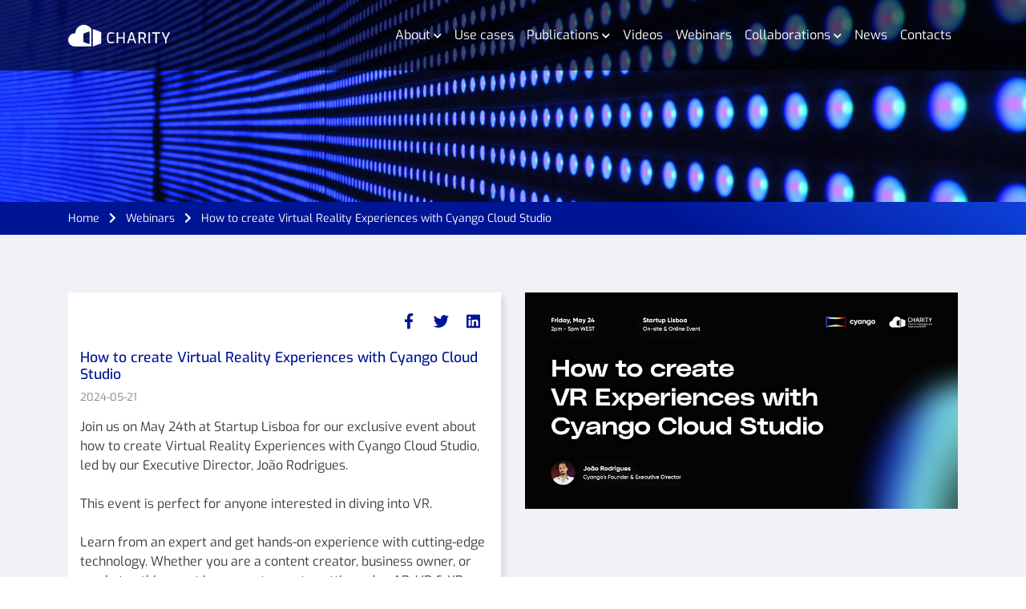

--- FILE ---
content_type: text/html; charset=UTF-8
request_url: https://charity-project.eu/en/webinars/how-to-create-virtual-reality-experiences-with-cyango-cloud-studio-7886
body_size: 3852
content:
<!DOCTYPE html>
<html lang="en">
<head>
    <meta charset="utf-8">
    <meta name="viewport" content="width=device-width, initial-scale=1">

    <!-- Google Tag Manager -->
    <script>(function(w,d,s,l,i){w[l]=w[l]||[];w[l].push({'gtm.start':
                new Date().getTime(),event:'gtm.js'});var f=d.getElementsByTagName(s)[0],
            j=d.createElement(s),dl=l!='dataLayer'?'&l='+l:'';j.async=true;j.src=
            'https://www.googletagmanager.com/gtm.js?id='+i+dl;f.parentNode.insertBefore(j,f);
        })(window,document,'script','dataLayer','GTM-MC8ZZD8');</script>
    <!-- End Google Tag Manager -->

                    <title>CHARITY</title>
                                                                <meta property="title" content="How to create Virtual Reality Experiences with Cyango Cloud Studio">
                                                                                    <meta property="description" content="">
                                                                                                <meta property="og:title" content="How to create Virtual Reality Experiences with Cyango Cloud Studio">
                                                                                    <meta property="og:description" content="">
                                                                <meta property="og:type" content="website">
                                                <meta property="og:image" content="https://files.onesource.pt/charity/1718791665_58GroZxv6ua5oQ6LITfN">
                                                                    <meta property="og:image:alt" content="">
                                                                                    <meta property="og:url" content="https://charity-project.eu/en/how-to-create-virtual-reality-experiences-with-cyango-cloud-studio-7886">
                                                                <meta property="og:locale" content="en">
                                                <meta property="og:locale:alternate" content="">
                                                                    <meta property="og:site_name" content="">
                                                                <meta property="og:updated_time" content="2024-06-19 10:08:40">
                            
    <!-- Styles -->
    <link rel="stylesheet" href="https://charity-project.eu/css/frontend.css?id=9254708267bb7cacd71c" />

    <!-- FAVICON -->
    <link rel="apple-touch-icon" sizes="180x180" href="https://charity-project.eu/charity/favicon/apple-touch-icon.png">
    <link rel="icon" type="image/png" sizes="32x32" href="https://charity-project.eu/charity/favicon/favicon-32x32.png">
    <link rel="icon" type="image/png" sizes="16x16" href="https://charity-project.eu/charity/favicon/favicon-16x16.png">
    <link rel="manifest" href="https://charity-project.eu/charity/favicon/site.webmanifest">
    <link rel="mask-icon" href="https://charity-project.eu/charity/favicon/safari-pinned-tab.svg" color="#5bbad5">
    <link rel="shortcut icon" href="https://charity-project.eu/charity/favicon/favicon.ico">
    <meta name="msapplication-TileColor" content="#ffffff">
    <meta name="msapplication-config" content="https://charity-project.eu/charity/favicon/browserconfig.xml">
    <meta name="theme-color" content="#ffffff">

</head>
<body>
    
    <script src="https://charity-project.eu/js/frontend.js?id=d5d0a21f73db2cd1440c"></script>

    <!-- Google Tag Manager (noscript) -->
    <noscript><iframe src="https://www.googletagmanager.com/ns.html?id=GTM-MC8ZZD8"
                      height="0" width="0" style="display:none;visibility:hidden"></iframe></noscript>
    <!-- End Google Tag Manager (noscript) -->

    <!-- Menu section -->
    <header class="position-fixed">
    <nav class="navbar navbar-expand-md px-0 py-4">
        <div class="container d-flex">
            <a class="navbar-brand" href="https://charity-project.eu/"><img alt="logo" src="https://charity-project.eu/charity/img/logo-basic-white.svg"></a>
            <button class="navbar-toggler ml-auto" type="button" data-toggle="collapse" data-target="#navbarSupportedContent" aria-controls="navbarSupportedContent" aria-expanded="false" aria-label="Toggle navigation">
                <i class="fas fa-bars"></i>
            </button>

            <div class="collapse navbar-collapse" id="navbarSupportedContent">
                <ul class="navbar-nav ml-auto">
                                            <li class="nav-item  dropdown  ">
                            <a id="menu-id-12" class="nav-link pull-left"  role="button" data-toggle="dropdown" aria-haspopup="true" aria-expanded="false" >About
                                                            <i class="fas fa-chevron-down"></i>
                                                        </a>
                                                            <div class="dropdown-menu" aria-labelledby="menu-id-12">
                                                                            <a class="dropdown-item" href="/objectives">Objectives</a>
                                                                            <a class="dropdown-item" href="/description">Description</a>
                                                                            <a class="dropdown-item" href="/work-structure">Work Structure</a>
                                                                            <a class="dropdown-item" href="/components">Components</a>
                                                                            <a class="dropdown-item" href="/consortium">Consortium</a>
                                                                    </div>
                                                    </li>
                                            <li class="nav-item  ">
                            <a id="menu-id-18" class="nav-link pull-left"  href="/use-cases" >Use cases
                                                        </a>
                                                    </li>
                                            <li class="nav-item  dropdown  ">
                            <a id="menu-id-19" class="nav-link pull-left"  role="button" data-toggle="dropdown" aria-haspopup="true" aria-expanded="false" >Publications
                                                            <i class="fas fa-chevron-down"></i>
                                                        </a>
                                                            <div class="dropdown-menu" aria-labelledby="menu-id-19">
                                                                            <a class="dropdown-item" href="/deliverables">Deliverables</a>
                                                                            <a class="dropdown-item" href="/blog">Blog</a>
                                                                            <a class="dropdown-item" href="https://www.charity-project.eu/en/papers-conferences">Papers and Conferences</a>
                                                                            <a class="dropdown-item" href="/newsletters">Newsletters</a>
                                                                            <a class="dropdown-item" href="/brochures-flyers">Brochures &amp; Flyers</a>
                                                                    </div>
                                                    </li>
                                            <li class="nav-item  ">
                            <a id="menu-id-49" class="nav-link pull-left"  href="/videos" >Videos
                                                        </a>
                                                    </li>
                                            <li class="nav-item  ">
                            <a id="menu-id-39" class="nav-link pull-left"  href="/webinars" >Webinars
                                                        </a>
                                                    </li>
                                            <li class="nav-item  dropdown  ">
                            <a id="menu-id-35" class="nav-link pull-left"  role="button" data-toggle="dropdown" aria-haspopup="true" aria-expanded="false" >Collaborations
                                                            <i class="fas fa-chevron-down"></i>
                                                        </a>
                                                            <div class="dropdown-menu" aria-labelledby="menu-id-35">
                                                                            <a class="dropdown-item" href="https://www.charity-project.eu/en/h2020-collaborations">H2020 Collaborations</a>
                                                                            <a class="dropdown-item" href="https://www.charity-project.eu/en/standardization">Standardization Bodies</a>
                                                                    </div>
                                                    </li>
                                            <li class="nav-item  ">
                            <a id="menu-id-20" class="nav-link pull-left"  href="/news" >News
                                                        </a>
                                                    </li>
                                            <li class="nav-item  ">
                            <a id="menu-id-21" class="nav-link pull-left"  href="/contacts" >Contacts
                                                        </a>
                                                    </li>
                                    </ul>
            </div>

                    </div>
    </nav>
</header>

    <!-- Hero section -->
    <section class="hero">
        <div class="container-fluid h-100">
            <div class="row h-100">
                <div class="hero-background h-100 w-100"></div>
            </div>
        </div>
    </section>
    <section class="breadcrums">
    <div class="container">
        <a href="https://charity-project.eu/">Home</a>
                    <i class="fas fa-chevron-right"></i>
                            <a href="/webinars">Webinars</a>
                <i class="fas fa-chevron-right"></i>
                <a href="/webinars/how-to-create-virtual-reality-experiences-with-cyango-cloud-studio-7886">How to create Virtual Reality Experiences with Cyango Cloud Studio</a>
                        </div>
</section>

    <!-- Main content section -->
        
    <section class="main-content content-section very-light-blue-bg ">
        <div class="container my-5 py-4">
            <div class="row">
                <div class="col-lg-6">
                    <div class="white-card news-detail">
                        <div class="social-links">
                            <a target="_blank" href="https://www.facebook.com/sharer/sharer.php?u=https://charity-project.eu/en/webinars/how-to-create-virtual-reality-experiences-with-cyango-cloud-studio-7886"><i class="fab fa-facebook-f"></i></a>
                            <a target="_blank" href="https://twitter.com/share?url=https://charity-project.eu/en/webinars/how-to-create-virtual-reality-experiences-with-cyango-cloud-studio-7886&text=How to create Virtual Reality Experiences with Cyango Cloud Studio"><i class="fab fa-twitter"></i></a>
                            <a target="_blank" href="https://www.linkedin.com/sharing/share-offsite/?url=https://charity-project.eu/en/webinars/how-to-create-virtual-reality-experiences-with-cyango-cloud-studio-7886&text=How to create Virtual Reality Experiences with Cyango Cloud Studio"><i class="fab fa-linkedin"></i></a>
                        </div>
                        <img src="https://charity-project.eu/charity/img/light-gray-logo-symbol-17.svg" class="page-water-mark d-none d-xl-block">
            
                    <h3 class="mt-3">How to create Virtual Reality Experiences with Cyango Cloud Studio</h3>
        <p class="date">2024-05-21</p>
                        
                    <p class="mt-3">Join us on May 24th at Startup Lisboa for our exclusive event about how to create Virtual Reality Experiences with Cyango Cloud Studio, led by our Executive Director, Jo&atilde;o Rodrigues.<br /><br />This event is perfect for anyone interested in diving into VR.<br /><br />Learn from an expert and get hands-on experience with cutting-edge technology. Whether you are a content creator, business owner, or marketer, this event is your gateway to cutting-edge AR, VR &amp; XR Experiences. Learn how Cyango Cloud Studio empowers you to Create, Explain, Show, Teach, and Sell immersive digital content.<br /><br />Don't miss this opportunity to expand your skills and network with like-minded individuals. See you there!</p>
                    
                                                    </div>
                </div>
                <div class="col-lg-6">
                                                                                                                                                                                                <img class="content-img"
     alt=""
     title="cyango.jpg"
     src="https://files.onesource.pt/charity/1718791665_58GroZxv6ua5oQ6LITfN"
>
                                                                                        </div>
            </div>
        </div>
    </section>

    
    <!-- Footer section -->
    <footer>
    <input id="csrf" name="token" type="hidden" value="6brsGGWkwmRa4V4eyDrZsDQYDLN1q0hSzsMdJHRZ">
    <div class="footer pt-md-5 py-4">
        <div class="container">
            <div class="row">
                <div class="col-lg-6 col-md-6">
                    <div class="footer-logo">
                        <img alt="CHARITY" src="https://charity-project.eu/charity/img/logo.svg">
                        <div class="d-flex eu-disclaimer mt-5">
                            <img alt="en:frontend::footer.eu_flag" src="https://charity-project.eu/charity/img/euflag.png">
                            <p class="pl-2">This project has received funding from the European Union’s Horizon 2020 research and innovation programme under grant agreement No 101016509</p>
                        </div>
                    </div>
                </div>
                <div class="col-lg-4 offset-lg-2 col-md-6 d-flex flex-column">
                    <div class="text-md-right mt-3 mb-3 mt-md-0 mb-md-0">
                        <a href="https://www.youtube.com/channel/UCDqzB5N9UKPgM188jcr3RJA" target="_blank" class="social-btn"><i class="fab fa-youtube-square"></i></a>
                        <a href="https://twitter.com/CharityProj" target="_blank" class="social-btn"><i class="fab fa-twitter-square"></i></a>
                        <a href="https://www.facebook.com/CharityEUProject/?view_public_for=342651760256505" target="_blank" class="social-btn"><i class="fab fa-facebook-square"></i></a>
                        <a href="https://www.linkedin.com/company/charity-eu-project/?viewAsMember=true" target="_blank" class="social-btn"><i class="fab fa-linkedin"></i></a>
                    </div>
                    <div class="mt-md-auto mt-3 newsletter">
                        <label class="">Newsletter</label>
                        <div class="input-group mb-3">
                            <input name="email" type="email" class="form-control" placeholder="Email" aria-label="Email" aria-describedby="basic-addon2">
                            <div class="input-group-append">
                                <button id="subscribe-button" class="btn" type="button">Subscribe</button>
                            </div>
                        </div>
                        <a href="#" data-toggle="modal" data-target="#unsubModal">I want to unsubscribe</a>
                    </div>
                </div>
            </div>
        </div>
    </div>
    <div class="footer-bar py-2">
        <div class="container">
            <div class="row">
                <div class="col-6">
                    <p>CHARITY Consortium</p>
                </div>
                <div class="col-6">
                    <p class="text-left text-sm-right">
                        <a href="https://charity-project.eu/use-terms">Imprint</a>
                        <span>/</span>
                        <a href="https://charity-project.eu/privacy-policy">Data Protection Declaration</a>
                    </p>
                </div>
            </div>
        </div>
    </div>
</footer>

<!-- Modal -->
<div class="modal fade" id="unsubModal" tabindex="-1" role="dialog" aria-labelledby="exampleModalLabel" aria-hidden="true">
    <div class="modal-dialog modal-subscribe" role="document">
        <div class="modal-content">
            <div class="modal-body text-center">
                <img src="https://charity-project.eu/charity/img/mail-cancel-icon.svg" class="d-block mx-auto mb-2 mt-4">
                <p class="h6 mb-4">Please insert your email to unsubscribe from the CHARITY newsletter.</p>
                <div class="form-group">
                    <label for="exampleInputEmail1">Email</label>
                    <input name="unsub" type="email" class="form-control"  aria-describedby="emailHelp" placeholder="Write here your email">
                </div>
                <button id="unsubscribe-button" class="regular-btn mt-4 mb-3 blue">Unsubscribe</button>
            </div>
        </div>
    </div>
</div>
<!-- Modal -->
<div class="modal fade" id="modalMailSent" tabindex="-1" role="dialog" aria-labelledby="modalMailSentLabel" aria-hidden="true">
    <div class="modal-dialog modal-subscribe" role="document">
        <div class="modal-content">
            <div class="modal-body text-center">
                <img src="https://charity-project.eu/charity/img/mail-sent.svg" class="d-block mx-auto mb-2 mt-4">
                <div id="confirm-subscription" class="d-none">
                    <p class="h6 mb-4 mt-4">Thank you for signing up the CHARITY newsletter.</p>
                    <p class="h6 mb-4 mt-4">You need to confirm your subscription by clicking on the link we have sent to your email. </p>
                    <p class="h6 mb-4 mt-4">By confirming your subscription, you agree to our <a href="/use-terms" target="_blank">terms</a> and <a href="/privacy-policy" target="_blank">privacy policy</a></p>
                </div>
                <div id="confirm-unsubscription" class="d-none">
                    <p class="h6 mb-4 mt-4">You need to confirm you want to cancel your subscription by clicking on the link we have sent to your email.</p>
                    <p class="h6 mb-4 mt-4">By cancelling your subscription, you will not receive further communications from us.</p>
                </div>
                <p class="h6 mb-4 mt-4">If you did not receive this email, please check your spam folder.</p>

                <button data-dismiss="modal" class="regular-btn mt-4 mb-3 blue">Close</button>
            </div>
        </div>
    </div>
</div>
</body>
</html>


--- FILE ---
content_type: image/svg+xml
request_url: https://charity-project.eu/charity/img/logo-basic-white.svg
body_size: 349
content:
<svg xmlns="http://www.w3.org/2000/svg" width="172.1" height="36.6" viewBox="0 0 172.1 36.6">
  <g>
    <g>
      <path d="M68.4,30.5a4.4,4.4,0,0,1-2-2.8,18.2,18.2,0,0,1-.7-5.9,16.9,16.9,0,0,1,.7-5.7,4.9,4.9,0,0,1,2.1-2.8,7.2,7.2,0,0,1,3.8-.8l2.8.2,2.7.5v1.9l-2.2-.2-2.8-.2a5.5,5.5,0,0,0-2.8.6,3.7,3.7,0,0,0-1.4,2.1,16.8,16.8,0,0,0-.4,4.4,17.2,17.2,0,0,0,.4,4.5A3.3,3.3,0,0,0,70,28.4a4.9,4.9,0,0,0,2.7.6,35.8,35.8,0,0,0,5.1-.3v1.9a24.7,24.7,0,0,1-5.6.6A8.3,8.3,0,0,1,68.4,30.5Z" style="fill: #fff"/>
      <path d="M82.1,12.6h2.5v8.3h8.5V12.6h2.5V31.1H93.1V23.2H84.6v7.9H82.1Z" style="fill: #fff"/>
      <path d="M105.7,12.6h3.2l6.2,18.5h-2.6l-1.7-4.9h-7l-1.6,4.9H99.6ZM110.2,24l-2.9-9.2L104.4,24Z" style="fill: #fff"/>
      <path d="M119,12.6h7.4a5.2,5.2,0,0,1,3.6,1.2c.9.8,1.3,2.3,1.3,4.4a5.9,5.9,0,0,1-.9,3.7,4.9,4.9,0,0,1-2.4,1.5l3.7,7.7h-2.6l-3.4-7.4h-4.1v7.4H119Zm7,9.1a2.8,2.8,0,0,0,2.1-.7,4.1,4.1,0,0,0,.7-2.8c0-1.3-.2-2.2-.7-2.6a2.8,2.8,0,0,0-2.1-.7h-4.4v6.8Z" style="fill: #fff"/>
      <path d="M135.8,12.6h2.5V31.1h-2.5Z" style="fill: #fff"/>
      <path d="M147.4,14.9h-5.5V12.6h13.6v2.3H150V31.1h-2.6Z" style="fill: #fff"/>
      <path d="M163.8,25.1,158,12.6h2.7l4.4,10,4.4-10h2.6l-5.8,12.5v6h-2.5Z" style="fill: #fff"/>
    </g>
    <path d="M56,12.5V31.1c0,.2-.1.3-.3.4L42.1,36.4a.3.3,0,0,1-.5-.3V7.6c0-.3.2-.5.5-.4l13.6,5A.3.3,0,0,1,56,12.5ZM39.2,7.4V36.2c0,.2-.1.4-.3.4H11.1a11.1,11.1,0,0,1,0-22.2H12A14.7,14.7,0,0,1,39,6.6,1.2,1.2,0,0,1,39.2,7.4Zm-4.3,4-8.1,2.9a1.7,1.7,0,0,0-1.1,1.6V27.8a1.5,1.5,0,0,0,1.1,1.5l8.1,3a1.2,1.2,0,0,0,1.5-1.1V12.4A1.1,1.1,0,0,0,34.9,11.4Z" style="fill: #fff"/>
  </g>
</svg>


--- FILE ---
content_type: image/svg+xml
request_url: https://charity-project.eu/charity/img/light-gray-logo-symbol-17.svg
body_size: 156
content:
<svg xmlns="http://www.w3.org/2000/svg" xmlns:xlink="http://www.w3.org/1999/xlink" width="417.8" height="279.6" viewBox="0 0 417.8 279.6">
  <defs>
    <linearGradient id="a" x1="412.48" y1="273.45" x2="85.77" y2="104.67" gradientUnits="userSpaceOnUse">
      <stop offset="0" stop-color="#f4f4f4"/>
      <stop offset="1" stop-color="#fafafa"/>
    </linearGradient>
  </defs>
  <path d="M409.2,98.5V231.7a2.7,2.7,0,0,1-1.7,2.5l-97.6,35.3a2.7,2.7,0,0,1-3.6-2.6V63.1a2.7,2.7,0,0,1,3.6-2.5l97.6,35.3A2.8,2.8,0,0,1,409.2,98.5ZM289.5,61.7V268.1a2.7,2.7,0,0,1-2.7,2.7H88a79.5,79.5,0,0,1,0-158.9l6.3.2A105.5,105.5,0,0,1,287.9,56.3,9.5,9.5,0,0,1,289.5,61.7ZM258.6,90.3l-58.4,21.1a11.7,11.7,0,0,0-7.7,10.9v85.5a11.6,11.6,0,0,0,7.7,10.9l58.4,21.1a7.8,7.8,0,0,0,10.4-7.2V97.5A7.8,7.8,0,0,0,258.6,90.3Z" style="fill: url(#a)"/>
</svg>


--- FILE ---
content_type: image/svg+xml
request_url: https://charity-project.eu/charity/img/mail-sent.svg
body_size: 152
content:
<svg xmlns="http://www.w3.org/2000/svg" width="91.1" height="52.4" viewBox="0 0 91.1 52.4">
  <g>
    <g>
      <path d="M1.2,11.7l1,.7c4,3.1,11.6,8.7,22.8,16.9l1.3,1,4.3,3a8.2,8.2,0,0,0,4.3,1.6,8.5,8.5,0,0,0,4.4-1.6,46.5,46.5,0,0,0,4.2-3l1.1-.7V21.4a5.9,5.9,0,0,1,5.8-5.9H63.7L68,12.3l.6-.6a2.9,2.9,0,0,0,1.3-2.6V6.5A6.6,6.6,0,0,0,68,1.9,6.4,6.4,0,0,0,63.3,0H6.5A6.2,6.2,0,0,0,1.9,1.9,6.2,6.2,0,0,0,0,6.5V9.1A3.1,3.1,0,0,0,1.2,11.7Z" style="fill: #bfbfbf"/>
      <path d="M50.4,39.7a5.7,5.7,0,0,1-5.7-4.8,34.5,34.5,0,0,1-3.8,2.5,11.6,11.6,0,0,1-6,1.9,12.7,12.7,0,0,1-6-1.8c-1.2-.7-3-1.9-5.2-3.5l-1.3-1.3c-11-8-18-13.1-21-15.4a.8.8,0,0,0-.9,0A.7.7,0,0,0,0,18V45.8a6.3,6.3,0,0,0,1.9,4.7,6.2,6.2,0,0,0,4.6,1.9H63.3A6.4,6.4,0,0,0,68,50.5a6.7,6.7,0,0,0,1.9-4.7V39.7Z" style="fill: #bfbfbf"/>
    </g>
    <path d="M90.3,25.7,78.6,15.3a1.9,1.9,0,0,0-3.1,1.4v2.8H50.4a1.9,1.9,0,0,0-1.8,1.9V33.9a1.8,1.8,0,0,0,1.8,1.8H75.5v2.9A1.9,1.9,0,0,0,78.6,40L90.3,29.6A2.7,2.7,0,0,0,90.3,25.7Z" style="fill: #0e42db"/>
  </g>
</svg>


--- FILE ---
content_type: image/svg+xml
request_url: https://charity-project.eu/charity/img/logo.svg
body_size: 3566
content:
<svg xmlns="http://www.w3.org/2000/svg" width="769" height="198.7" viewBox="0 0 769 198.7">
  <g>
    <path d="M290.6,63.6V163l-74.7,27V36.6ZM203.7,36.2V190H57.6a57.7,57.7,0,0,1,0-115.3l4.6.2A76.5,76.5,0,0,1,203.7,36.2ZM181.3,59.1,139,74.4a8.4,8.4,0,0,0-5.6,7.9v62a8.4,8.4,0,0,0,5.6,7.9l42.3,15.3a5.6,5.6,0,0,0,7.5-5.2v-98A5.6,5.6,0,0,0,181.3,59.1Z" style="fill: #fff"/>
    <g>
      <g>
        <path d="M345.8,145.1a6.8,6.8,0,0,1-3-4,27.2,27.2,0,0,1-1-8.6,28.7,28.7,0,0,1,1-8.3,7.5,7.5,0,0,1,3.1-4.1,11.3,11.3,0,0,1,5.6-1.2l3.8.3a30.8,30.8,0,0,1,3.9.7v2.2l-3.3-.4-4-.2a8.2,8.2,0,0,0-4.2.9,5.3,5.3,0,0,0-2.3,3.2,24.7,24.7,0,0,0-.7,6.9,24.6,24.6,0,0,0,.7,7,5,5,0,0,0,2.1,3.3,10.2,10.2,0,0,0,4.4.8,36.7,36.7,0,0,0,7.3-.5v2.2l-3.8.7-4.1.2A11.9,11.9,0,0,1,345.8,145.1Z" style="fill: #fff"/>
        <path d="M364.9,144.6c-.8-.9-1.3-2.6-1.3-4.9V118.1h2.9v21.3a5.4,5.4,0,0,0,.7,3.3,3,3,0,0,0,2.1,1l1.9.2V146h-2.5A4.9,4.9,0,0,1,364.9,144.6Z" style="fill: #fff"/>
        <path d="M377.3,145.4a5.7,5.7,0,0,1-2.7-3,16.9,16.9,0,0,1-.9-6.2,16.9,16.9,0,0,1,.9-6.2,5.7,5.7,0,0,1,2.7-3,12.6,12.6,0,0,1,4.8-.8,10.8,10.8,0,0,1,4.8.9,5.5,5.5,0,0,1,2.8,3,16.3,16.3,0,0,1,.9,6.1,16.9,16.9,0,0,1-.9,6.2,6.3,6.3,0,0,1-2.8,3,14.8,14.8,0,0,1-9.6,0Zm8-2.1a3.6,3.6,0,0,0,1.7-2.2,20.3,20.3,0,0,0,0-9.8,3.6,3.6,0,0,0-1.7-2.2,9.3,9.3,0,0,0-3.2-.5,8.9,8.9,0,0,0-3.2.5,3.6,3.6,0,0,0-1.7,2.2,20.3,20.3,0,0,0,0,9.8,3.3,3.3,0,0,0,1.7,2.2,7.2,7.2,0,0,0,3.2.5A7.4,7.4,0,0,0,385.3,143.3Z" style="fill: #fff"/>
        <path d="M395.4,140.2V126.5h2.9v13a4.1,4.1,0,0,0,1,3.2,4.9,4.9,0,0,0,3.2,1,10.6,10.6,0,0,0,3.1-.5,19.4,19.4,0,0,0,3-1.4V126.5h2.8V146h-2.2l-.6-2.2a13.8,13.8,0,0,1-7.4,2.4C397.3,146.2,395.4,144.2,395.4,140.2Z" style="fill: #fff"/>
        <path d="M417.9,143.8c-1.2-1.5-1.7-4-1.7-7.4a19.4,19.4,0,0,1,.7-5.9,5.7,5.7,0,0,1,2.3-3.2,8.2,8.2,0,0,1,4.4-1.1,16.8,16.8,0,0,1,5.9,1.2v-9.3h2.9V146h-2.3l-.6-2a8.7,8.7,0,0,1-2.8,1.5,9.5,9.5,0,0,1-3.5.7A6,6,0,0,1,417.9,143.8Zm9-.4,2.6-1.2V129.5l-2.8-.8-2.4-.2a5.1,5.1,0,0,0-3,.7,4,4,0,0,0-1.7,2.4,14.9,14.9,0,0,0-.5,4.7c0,2.7.3,4.6,1.1,5.8s2,1.7,3.8,1.7A9.2,9.2,0,0,0,426.9,143.4Z" style="fill: #fff"/>
        <path d="M448.8,128.9h-3V127l3-.5v-2.2a7.7,7.7,0,0,1,1.2-4.8c.9-1.1,2.3-1.6,4.3-1.6a16.4,16.4,0,0,1,3.8.4v2h-3.2a3.1,3.1,0,0,0-2.6.9,5.4,5.4,0,0,0-.7,2.9v2.4h6.1v2.4h-6.1V146h-2.8Z" style="fill: #fff"/>
        <path d="M464.1,145.4a5.5,5.5,0,0,1-2.8-3,16.9,16.9,0,0,1-.9-6.2,14.8,14.8,0,0,1,1-6.2,5.7,5.7,0,0,1,2.7-3,11.9,11.9,0,0,1,4.8-.8,10.8,10.8,0,0,1,4.8.9,5.1,5.1,0,0,1,2.7,3,16.3,16.3,0,0,1,.9,6.1,16.9,16.9,0,0,1-.9,6.2,5.7,5.7,0,0,1-2.7,3,14.8,14.8,0,0,1-9.6,0Zm7.9-2.1a3.4,3.4,0,0,0,1.8-2.2,20.3,20.3,0,0,0,0-9.8,3.7,3.7,0,0,0-1.8-2.2,8.3,8.3,0,0,0-3.1-.5,8.5,8.5,0,0,0-3.2.5,3.7,3.7,0,0,0-1.8,2.2,20.3,20.3,0,0,0,0,9.8,3.4,3.4,0,0,0,1.8,2.2,6.9,6.9,0,0,0,3.2.5A6.7,6.7,0,0,0,472,143.3Z" style="fill: #fff"/>
        <path d="M482.2,126.5h2.2l.7,3.4a12.7,12.7,0,0,1,3-2.7,7.4,7.4,0,0,1,3.6-.9,5.8,5.8,0,0,1,1.9.2v2.9l-2.1-.2a8.9,8.9,0,0,0-3.4.7,13.4,13.4,0,0,0-3,2.3V146h-2.9Z" style="fill: #fff"/>
        <path d="M507.1,119.1H510v12.5h13.5V119.1h2.8V146h-2.8V134.2H510V146h-2.9Z" style="fill: #fff"/>
        <path d="M534.9,145.4a5.7,5.7,0,0,1-2.7-3,16.9,16.9,0,0,1-.9-6.2,16.9,16.9,0,0,1,.9-6.2,5.7,5.7,0,0,1,2.7-3,12.6,12.6,0,0,1,4.8-.8,10.8,10.8,0,0,1,4.8.9,5.1,5.1,0,0,1,2.7,3,14.3,14.3,0,0,1,1,6.1,14.8,14.8,0,0,1-1,6.2,5.7,5.7,0,0,1-2.7,3,14.8,14.8,0,0,1-9.6,0Zm7.9-2.1a3.4,3.4,0,0,0,1.8-2.2,20.3,20.3,0,0,0,0-9.8,4,4,0,0,0-1.7-2.2,9.3,9.3,0,0,0-3.2-.5,8.9,8.9,0,0,0-3.2.5,4.1,4.1,0,0,0-1.8,2.2,20.3,20.3,0,0,0,0,9.8,3.7,3.7,0,0,0,1.8,2.2,7.2,7.2,0,0,0,3.2.5A6.7,6.7,0,0,0,542.8,143.3Z" style="fill: #fff"/>
        <path d="M554.3,144.6c-.9-.9-1.3-2.6-1.3-4.9V118.1h2.9v21.3a6.4,6.4,0,0,0,.6,3.3,3.5,3.5,0,0,0,2.1,1l2,.2V146h-2.5A4.9,4.9,0,0,1,554.3,144.6Z" style="fill: #fff"/>
        <path d="M566.7,145.4a5.5,5.5,0,0,1-2.8-3,16.9,16.9,0,0,1-.9-6.2,14.8,14.8,0,0,1,1-6.2,5.7,5.7,0,0,1,2.7-3,12.2,12.2,0,0,1,4.8-.8,10.8,10.8,0,0,1,4.8.9,5.1,5.1,0,0,1,2.7,3,16.3,16.3,0,0,1,.9,6.1,16.9,16.9,0,0,1-.9,6.2,5.7,5.7,0,0,1-2.7,3,14.8,14.8,0,0,1-9.6,0Zm7.9-2.1a3.4,3.4,0,0,0,1.8-2.2,20.3,20.3,0,0,0,0-9.8,3.7,3.7,0,0,0-1.8-2.2,8.3,8.3,0,0,0-3.1-.5,8.5,8.5,0,0,0-3.2.5,3.7,3.7,0,0,0-1.8,2.2,20.3,20.3,0,0,0,0,9.8,3.4,3.4,0,0,0,1.8,2.2,6.9,6.9,0,0,0,3.2.5A6.7,6.7,0,0,0,574.6,143.3Z" style="fill: #fff"/>
        <path d="M602.2,128.1l-4.4.4,1.2.9a3.8,3.8,0,0,1,.9,1.5,6.5,6.5,0,0,1,.4,2.6,5.7,5.7,0,0,1-1.6,4.2c-1.1,1.1-2.9,1.7-5.3,1.7h-3.1a4.4,4.4,0,0,0-2.5.5,1.7,1.7,0,0,0-.8,1.6,1.4,1.4,0,0,0,.6,1.2,3.3,3.3,0,0,0,1.4.4h6.5a7.9,7.9,0,0,1,5,1.3,4.9,4.9,0,0,1,1.7,4v.8a5.2,5.2,0,0,1-1.8,4.2,8.7,8.7,0,0,1-5.4,1.5h-5.4a8,8,0,0,1-4.7-1.2,4,4,0,0,1-1.8-3.6v-.9a4.4,4.4,0,0,1,.9-2.7,6.8,6.8,0,0,1,2.3-1.8,3,3,0,0,1-1.4-1.1,3.3,3.3,0,0,1-.4-1.7c0-1.9,1.1-3,3.2-3.5a4.9,4.9,0,0,1-2.6-2.3,6.3,6.3,0,0,1-.8-3.4c0-4.1,2.5-6.2,7.5-6.2h10.4Zm-12.1,17.2a4.9,4.9,0,0,0-3,.9,3,3,0,0,0-1.2,2.6v.8c0,2.1,1.4,3.2,4.3,3.2h4.6a6.3,6.3,0,0,0,3.4-.8,3,3,0,0,0,1.3-2.7v-.7a3.3,3.3,0,0,0-1-2.4,5.1,5.1,0,0,0-3.4-.9Zm6.6-9.2a4.7,4.7,0,0,0,1-3c0-2.9-1.4-4.4-4.3-4.4h-2a5.5,5.5,0,0,0-3.4,1,4.1,4.1,0,0,0-1.1,3.2c0,2.8,1.3,4.3,4,4.3h2.2A5,5,0,0,0,596.7,136.1Z" style="fill: #fff"/>
        <path d="M605.8,126.5H608l.7,3.4a13.1,13.1,0,0,1,3.1-2.7,7.4,7.4,0,0,1,3.6-.9,5.5,5.5,0,0,1,1.8.2v2.9l-2.1-.2a8.9,8.9,0,0,0-3.4.7,13.4,13.4,0,0,0-3,2.3V146h-2.9Z" style="fill: #fff"/>
        <path d="M620.3,144.9a4.8,4.8,0,0,1-1.3-3.6v-1.4a4.7,4.7,0,0,1,1.5-3.7,6.5,6.5,0,0,1,4.6-1.4h6.6v-2.4a3.7,3.7,0,0,0-1.1-2.9c-.7-.7-2-1-4-1h-6v-1.7a40.8,40.8,0,0,1,7.1-.6c2.4,0,4.1.5,5.2,1.5a5.5,5.5,0,0,1,1.7,4.5V146h-2.3l-.5-2.2-1.6.8a20.9,20.9,0,0,1-3,1.1,13.9,13.9,0,0,1-3.3.5A5,5,0,0,1,620.3,144.9Zm7.3-1.2,2.6-.8,1.5-.5v-6.2l-6,.3a4,4,0,0,0-2.9,1,3.3,3.3,0,0,0-.9,2.5v.8a3,3,0,0,0,.9,2.5,4.1,4.1,0,0,0,2.4.8Z" style="fill: #fff"/>
        <path d="M640,126.5h2.3l.6,2a9.9,9.9,0,0,1,2.9-1.5,9.3,9.3,0,0,1,3.5-.8,5.6,5.6,0,0,1,5.2,2.9,12.7,12.7,0,0,1,1.7,7.1c0,3.3-.5,5.8-1.7,7.5a5.7,5.7,0,0,1-5.2,2.5,9.5,9.5,0,0,1-3.3-.5,16.9,16.9,0,0,1-3.1-1.3v10.2H640Zm13.4,9.7a10,10,0,0,0-1.4-5.7,4.4,4.4,0,0,0-3.5-1.8,8.8,8.8,0,0,0-2.9.4,15.9,15.9,0,0,0-2.7,1.2v11.9a10.6,10.6,0,0,0,5.6,1.6C651.7,143.8,653.4,141.3,653.4,136.2Z" style="fill: #fff"/>
        <path d="M661.1,118.1H664v10.6a13.2,13.2,0,0,1,3.3-1.8,10.6,10.6,0,0,1,3.8-.7,5.5,5.5,0,0,1,4.5,1.8,7.2,7.2,0,0,1,1.5,4.7V146h-2.9V133a4,4,0,0,0-1.1-3,3.7,3.7,0,0,0-2.9-1.2,9.6,9.6,0,0,0-3.1.5,11.9,11.9,0,0,0-3.1,1.4V146h-2.9Z" style="fill: #fff"/>
        <path d="M690.2,146a4.6,4.6,0,0,1-2.9-1.1,6.1,6.1,0,0,1-2.2-3.5l-4.6-14.9h3l4.3,14.3c.6,1.8,1.7,2.7,3.1,2.7l5-17h2.9L691.7,151l-1.7,3.6h-2.2Z" style="fill: #fff"/>
        <path d="M712.4,144.9a4.9,4.9,0,0,1-1.4-3.6v-1.4a4.4,4.4,0,0,1,1.6-3.7c1-1,2.5-1.4,4.5-1.4h6.6v-2.4a3.7,3.7,0,0,0-1.1-2.9c-.7-.7-2-1-3.9-1h-6.1v-1.7a41.7,41.7,0,0,1,7.1-.6c2.4,0,4.1.5,5.2,1.5a5.5,5.5,0,0,1,1.7,4.5V146h-2.2l-.6-2.2-1.6.8a20.9,20.9,0,0,1-3,1.1,13.2,13.2,0,0,1-3.3.5A4.8,4.8,0,0,1,712.4,144.9Zm7.2-1.2,2.6-.8,1.5-.5v-6.2l-5.9.3a4.1,4.1,0,0,0-3,1,3.3,3.3,0,0,0-.9,2.5v.8a2.8,2.8,0,0,0,1,2.5,3.6,3.6,0,0,0,2.3.8A12,12,0,0,0,719.6,143.7Z" style="fill: #fff"/>
        <path d="M732,126.5h2.3l.6,2.2a13.8,13.8,0,0,1,3.4-1.8,9.7,9.7,0,0,1,3.7-.7,5.5,5.5,0,0,1,4.5,1.8,7.3,7.3,0,0,1,1.5,4.7V146h-2.8V133.1a4.5,4.5,0,0,0-1.1-3.1,3.8,3.8,0,0,0-3-1.2,9.6,9.6,0,0,0-3.1.5,13.6,13.6,0,0,0-3.1,1.4V146H732Z" style="fill: #fff"/>
        <path d="M754.5,143.8c-1.2-1.5-1.7-4-1.7-7.4a19.4,19.4,0,0,1,.7-5.9,5.7,5.7,0,0,1,2.3-3.2,8.2,8.2,0,0,1,4.4-1.1,16.8,16.8,0,0,1,5.9,1.2v-9.3H769V146h-2.3l-.6-2a8.7,8.7,0,0,1-2.8,1.5,9.5,9.5,0,0,1-3.5.7A6,6,0,0,1,754.5,143.8Zm9-.4,2.6-1.2V129.5l-2.8-.8-2.4-.2a5.1,5.1,0,0,0-3,.7,4,4,0,0,0-1.7,2.4,14.9,14.9,0,0,0-.5,4.7c0,2.7.3,4.6,1.1,5.8a4.1,4.1,0,0,0,3.8,1.7A9.2,9.2,0,0,0,763.5,143.4Z" style="fill: #fff"/>
        <path d="M350.1,162.9h3.7l9.2,26.9h-3l-2.7-7.7H346.5l-2.6,7.7h-3Zm6.5,16.6-4.6-14-4.7,14Z" style="fill: #fff"/>
        <path d="M366.6,184V170.3h2.9v13a4.1,4.1,0,0,0,1.1,3.2,4.4,4.4,0,0,0,3.1.9,10.1,10.1,0,0,0,3.1-.4,13.5,13.5,0,0,0,3-1.4V170.3h2.9v19.5h-2.3l-.6-2.2a13.5,13.5,0,0,1-7.3,2.4C368.6,190,366.6,188,366.6,184Z" style="fill: #fff"/>
        <path d="M405.5,171.9l-4.4.4,1.3.9a5.3,5.3,0,0,1,.8,1.5,6.5,6.5,0,0,1,.4,2.6,5.7,5.7,0,0,1-1.6,4.2c-1.1,1.1-2.9,1.7-5.3,1.7h-3.1a4.9,4.9,0,0,0-2.4.4,1.8,1.8,0,0,0-.9,1.6,1.5,1.5,0,0,0,.6,1.3,3.3,3.3,0,0,0,1.5.4h6.4c2.3,0,4,.4,5.1,1.3a4.7,4.7,0,0,1,1.6,4v.8a5.2,5.2,0,0,1-1.8,4.2,8.3,8.3,0,0,1-5.4,1.5h-5.4a8.2,8.2,0,0,1-4.7-1.2,4.2,4.2,0,0,1-1.7-3.6V193a4,4,0,0,1,.9-2.7,4.7,4.7,0,0,1,2.3-1.8,2.8,2.8,0,0,1-1.4-1.2,3.1,3.1,0,0,1-.5-1.7c0-1.8,1.1-3,3.3-3.4a4.8,4.8,0,0,1-2.7-2.3,7.4,7.4,0,0,1-.8-3.4c0-4.2,2.5-6.2,7.5-6.2h10.4Zm-12.1,17.2a5.1,5.1,0,0,0-3,.9,2.8,2.8,0,0,0-1.2,2.5v.8c0,2.2,1.5,3.3,4.4,3.3h4.5a5.8,5.8,0,0,0,3.5-.9,2.9,2.9,0,0,0,1.2-2.6v-.7a2.8,2.8,0,0,0-1-2.4,5.1,5.1,0,0,0-3.4-.9Zm6.6-9.3a3.9,3.9,0,0,0,1-2.9c0-2.9-1.4-4.4-4.2-4.4h-2.1a4.5,4.5,0,0,0-3.3,1,3.8,3.8,0,0,0-1.2,3.2c0,2.8,1.4,4.2,4.1,4.2h2.1C398.1,180.9,399.3,180.6,400,179.8Z" style="fill: #fff"/>
        <path d="M409.1,170.3h2.3l.6,2.1a13.5,13.5,0,0,1,7.3-2.4,6.2,6.2,0,0,1,3.1.7,8,8,0,0,1,2,2.1,21.2,21.2,0,0,1,3.7-2,13.4,13.4,0,0,1,4.1-.8,5.6,5.6,0,0,1,4.6,1.8,7.6,7.6,0,0,1,1.5,4.8v13.2h-2.9V176.9a4.1,4.1,0,0,0-1.1-3.1,3.8,3.8,0,0,0-3-1.2,9.5,9.5,0,0,0-3.2.6,16.6,16.6,0,0,0-3.3,1.5,9.3,9.3,0,0,1,.4,2.2v12.9h-2.9V176.9a4.5,4.5,0,0,0-1.1-3.1,3.8,3.8,0,0,0-3-1.2,10.1,10.1,0,0,0-3.1.4,17.1,17.1,0,0,0-3.1,1.5v15.3h-2.9Z" style="fill: #fff"/>
        <path d="M446.3,189.1a5,5,0,0,1-2.5-3.1,18.4,18.4,0,0,1-.8-6,19.6,19.6,0,0,1,.8-6.1,5.2,5.2,0,0,1,2.6-3,10.2,10.2,0,0,1,4.8-.9,12.7,12.7,0,0,1,4.3.6,4.5,4.5,0,0,1,2.3,2,7.1,7.1,0,0,1,.8,3.9,4.6,4.6,0,0,1-1.4,3.6,7.1,7.1,0,0,1-4.1,1.1h-7.2a12.7,12.7,0,0,0,.5,3.9,3.2,3.2,0,0,0,1.8,2,8.9,8.9,0,0,0,3.7.6h6.2v1.8l-3.5.4h-3.4A11,11,0,0,1,446.3,189.1Zm6.5-9.8a4.4,4.4,0,0,0,2.5-.6,2.8,2.8,0,0,0,.7-2.2c0-1.6-.3-2.7-1.1-3.3s-1.9-1-3.7-1a6.7,6.7,0,0,0-3.2.6,3.7,3.7,0,0,0-1.6,2.2,12.3,12.3,0,0,0-.5,4.3Z" style="fill: #fff"/>
        <path d="M463.5,170.3h2.2l.7,2.1a12.9,12.9,0,0,1,3.3-1.7,10.2,10.2,0,0,1,3.8-.7,5.5,5.5,0,0,1,4.5,1.8,7.3,7.3,0,0,1,1.5,4.7v13.3h-2.9V176.9a4.5,4.5,0,0,0-1.1-3.1,3.7,3.7,0,0,0-2.9-1.2,10.4,10.4,0,0,0-3.2.4,13.9,13.9,0,0,0-3,1.5v15.3h-2.9Z" style="fill: #fff"/>
        <path d="M487.2,188.3c-1-1-1.4-2.6-1.3-4.8V172.7h-3.1v-1.9l3.1-.5.5-5.5h2.2v5.5h5.6v2.4h-5.6v10.8a4,4,0,0,0,.9,3,2.6,2.6,0,0,0,2.1.9l2.3.3v2.1h-2.6A5.4,5.4,0,0,1,487.2,188.3Z" style="fill: #fff"/>
        <path d="M500.9,189.1a5,5,0,0,1-2.5-3.1,18.4,18.4,0,0,1-.8-6,19.6,19.6,0,0,1,.8-6.1,5.4,5.4,0,0,1,2.5-3,11,11,0,0,1,4.9-.9,12.7,12.7,0,0,1,4.3.6,4.5,4.5,0,0,1,2.3,2,8.1,8.1,0,0,1,.8,3.9,4.6,4.6,0,0,1-1.4,3.6,7.1,7.1,0,0,1-4.1,1.1h-7.2a12.7,12.7,0,0,0,.5,3.9,3.2,3.2,0,0,0,1.8,2,8.6,8.6,0,0,0,3.7.6h6.2v1.8l-3.5.4h-3.4A10.7,10.7,0,0,1,500.9,189.1Zm6.5-9.8a3.8,3.8,0,0,0,2.4-.6,2.5,2.5,0,0,0,.8-2.2c0-1.6-.3-2.7-1.1-3.3s-1.9-1-3.7-1a7.5,7.5,0,0,0-3.3.6,4.7,4.7,0,0,0-1.6,2.2,16,16,0,0,0-.4,4.3Z" style="fill: #fff"/>
        <path d="M519.1,187.6c-1.2-1.6-1.7-4-1.7-7.4a19,19,0,0,1,.7-5.9,5.7,5.7,0,0,1,2.3-3.2,7.8,7.8,0,0,1,4.3-1.1,16.9,16.9,0,0,1,6,1.2v-9.3h2.9v27.9h-2.3l-.6-2a10,10,0,0,1-2.8,1.5,9.9,9.9,0,0,1-3.5.7A6,6,0,0,1,519.1,187.6Zm8.9-.4,2.7-1.2V173.2l-2.8-.7-2.4-.2a5.7,5.7,0,0,0-3.1.7,4.3,4.3,0,0,0-1.6,2.4,14.5,14.5,0,0,0-.6,4.7c0,2.7.4,4.6,1.2,5.8a4.2,4.2,0,0,0,3.8,1.7A8.2,8.2,0,0,0,528,187.2Z" style="fill: #fff"/>
        <path d="M548.9,162.9h10.6a7.7,7.7,0,0,1,5.1,1.7c1.2,1.1,1.9,3.2,1.9,6.2s-.5,4.5-1.5,5.5a6.7,6.7,0,0,1-3.6,2.1l5.5,11.4h-3l-5.2-11h-2l-4.9-.2v11.2h-2.9Zm10.2,13.5a4.9,4.9,0,0,0,3.3-1.1q1.2-1.2,1.2-4.5c0-2-.4-3.4-1.2-4.1a4.5,4.5,0,0,0-3.3-1.2h-7.3v10.9Z" style="fill: #fff"/>
        <path d="M573.3,189.1a5,5,0,0,1-2.5-3.1,18.4,18.4,0,0,1-.8-6,19.6,19.6,0,0,1,.8-6.1,5.4,5.4,0,0,1,2.5-3,11,11,0,0,1,4.9-.9,12.7,12.7,0,0,1,4.3.6,4.5,4.5,0,0,1,2.3,2,8.1,8.1,0,0,1,.8,3.9,4.6,4.6,0,0,1-1.4,3.6,7.2,7.2,0,0,1-4.2,1.1h-7.1a12.7,12.7,0,0,0,.5,3.9,3.2,3.2,0,0,0,1.8,2,8.4,8.4,0,0,0,3.6.6h6.3v1.8l-3.5.4h-3.4A10.7,10.7,0,0,1,573.3,189.1Zm6.5-9.8a3.8,3.8,0,0,0,2.4-.6,2.5,2.5,0,0,0,.8-2.2,4.2,4.2,0,0,0-1.1-3.3c-.7-.7-1.9-1-3.7-1a7.5,7.5,0,0,0-3.3.6,4.7,4.7,0,0,0-1.6,2.2,16,16,0,0,0-.4,4.3Z" style="fill: #fff"/>
        <path d="M590.7,188.7a4.9,4.9,0,0,1-1.4-3.6v-1.4a4.4,4.4,0,0,1,1.6-3.7c1-1,2.5-1.4,4.5-1.4H602v-2.4a3.6,3.6,0,0,0-1.1-3q-1-.9-3.9-.9h-6.1v-1.7a41.7,41.7,0,0,1,7.1-.6,8.1,8.1,0,0,1,5.2,1.4,5.9,5.9,0,0,1,1.7,4.6v13.8h-2.2l-.6-2.3a4.7,4.7,0,0,1-1.6.9,20.9,20.9,0,0,1-3,1.1,13.2,13.2,0,0,1-3.3.5A4.8,4.8,0,0,1,590.7,188.7Zm7.2-1.2,2.6-.8,1.5-.5V180l-5.9.3a4.3,4.3,0,0,0-3,1,3.3,3.3,0,0,0-.9,2.5v.8a2.9,2.9,0,0,0,1,2.5,3.5,3.5,0,0,0,2.3.7Z" style="fill: #fff"/>
        <path d="M611.6,188.4a7.8,7.8,0,0,1-1.3-4.9V161.9h2.9v21.3a5.4,5.4,0,0,0,.7,3.3,3,3,0,0,0,2.1,1l1.9.2v2.1h-2.5A4.9,4.9,0,0,1,611.6,188.4Z" style="fill: #fff"/>
        <path d="M621.1,162.9H624v26.9h-2.9Z" style="fill: #fff"/>
        <path d="M635.7,165.5h-8.3v-2.6h19.5v2.6h-8.3v24.3h-2.9Z" style="fill: #fff"/>
        <path d="M657.3,180.9l-8.5-18h3l7,15,7-15h2.9l-8.5,18v8.9h-2.9Z" style="fill: #fff"/>
      </g>
      <g>
        <path d="M352.1,90.2c-3.7-2-6.5-5.7-8.4-11.2s-2.8-13.4-2.8-23.8,1-17.5,2.9-22.9,4.9-9.2,8.7-11.3,8.9-3.2,15.2-3.2a90.7,90.7,0,0,1,11.2.8,101.6,101.6,0,0,1,10.7,2.1v7.7c-2.1-.4-5.1-.7-8.8-1.1s-7.6-.5-11.3-.5-8.4.8-11,2.3-4.5,4.3-5.7,8.4-1.8,10-1.8,17.8.5,14.1,1.7,18.2,3,6.8,5.5,8.3,6.3,2.3,11.2,2.3a141.2,141.2,0,0,0,20.2-1.2v7.7a90.4,90.4,0,0,1-22.3,2.6C360.9,93.2,355.9,92.2,352.1,90.2Z" style="fill: #fff"/>
        <path d="M406.9,18.4h10.2V51.7h34.3V18.4h10.1V92.6H451.4V60.8H417.1V92.6H406.9Z" style="fill: #fff"/>
        <path d="M502.1,18.4H515l24.8,74.2H529.2l-6.5-19.5H494.3l-6.5,19.5H477.4Zm18,45.6L508.5,27.1,496.7,64Z" style="fill: #fff"/>
        <path d="M555.7,18.4h29.7q9,0,14.4,4.8c3.6,3.2,5.4,9,5.4,17.6,0,6.9-1.3,11.9-3.8,14.8a18.8,18.8,0,0,1-9.6,6.1l14.8,30.9H596.3L582.6,63.1l-13.7-.2h-3.1V92.6H555.7Zm28,36.5q5.5,0,8.4-3t3-11.1c0-5.1-1-8.7-3-10.5s-4.8-2.9-8.4-2.9H565.8V54.9Z" style="fill: #fff"/>
        <path d="M623.1,18.4h10.2V92.6H623.1Z" style="fill: #fff"/>
        <path d="M670,27.4H647.9v-9h54.4v9H680.2V92.6H670Z" style="fill: #fff"/>
        <path d="M735.7,68.6,712.6,18.4h10.5l17.8,39.9,18-39.9H769L745.9,68.6v24H735.7Z" style="fill: #fff"/>
      </g>
    </g>
  </g>
</svg>


--- FILE ---
content_type: image/svg+xml
request_url: https://charity-project.eu/charity/img/mail-cancel-icon.svg
body_size: 246
content:
<svg xmlns="http://www.w3.org/2000/svg" width="81.3" height="61.9" viewBox="0 0 81.3 61.9">
  <g>
    <path d="M35,37.3l-1.9.2a9.9,9.9,0,0,1-4.9-1.4L24,33.2l-1.1-1c-9-6.6-14.8-10.7-17.2-12.6a.8.8,0,0,0-.8-.1.6.6,0,0,0-.3.6V42.9a5.2,5.2,0,0,0,1.5,3.8,5.5,5.5,0,0,0,3.8,1.6H38A21.4,21.4,0,0,1,35,37.3Z" style="fill: #bfbfbf"/>
    <path d="M5.6,15l.7.6L25,29.4l1.1.8a22.4,22.4,0,0,0,3.4,2.4A7.5,7.5,0,0,0,33.1,34a5.6,5.6,0,0,0,2.3-.6A20,20,0,0,1,38.1,26a22.7,22.7,0,0,1,8.1-8.2,21.9,21.9,0,0,1,11.2-3l3.2.2h.1a2.7,2.7,0,0,0,1-2.1V10.8A5.3,5.3,0,0,0,60.1,7a4.9,4.9,0,0,0-3.8-1.6H9.9A5.1,5.1,0,0,0,6.1,7a5.2,5.2,0,0,0-1.5,3.8v2.1A2.4,2.4,0,0,0,5.6,15Z" style="fill: #bfbfbf"/>
  </g>
  <path d="M57.4,17.9a19.3,19.3,0,0,1,9.7,2.6,19.8,19.8,0,0,1,7,7.1,17.8,17.8,0,0,1,2.6,9.6,18.3,18.3,0,0,1-2.6,9.7,19.6,19.6,0,0,1-7,7,19.2,19.2,0,0,1-19.3,0,18.8,18.8,0,0,1-7-7,18.4,18.4,0,0,1-2.7-9.7,17.8,17.8,0,0,1,2.7-9.6,19.1,19.1,0,0,1,16.6-9.7ZM47.3,47.3A13.2,13.2,0,0,0,53,50.8a13.5,13.5,0,0,0,6.6.5A14.6,14.6,0,0,0,65.7,49l-20-20a14.3,14.3,0,0,0-2.4,6,16.2,16.2,0,0,0,.5,6.6A14,14,0,0,0,47.3,47.3ZM67.6,27.1a13.9,13.9,0,0,0-5.8-3.5,14.3,14.3,0,0,0-6.5-.5,13.1,13.1,0,0,0-6.1,2.4l20,20a16.2,16.2,0,0,0,2.4-6.1,16.4,16.4,0,0,0-.5-6.6A15.5,15.5,0,0,0,67.6,27.1Z" style="fill: #bfbfbf"/>
</svg>
